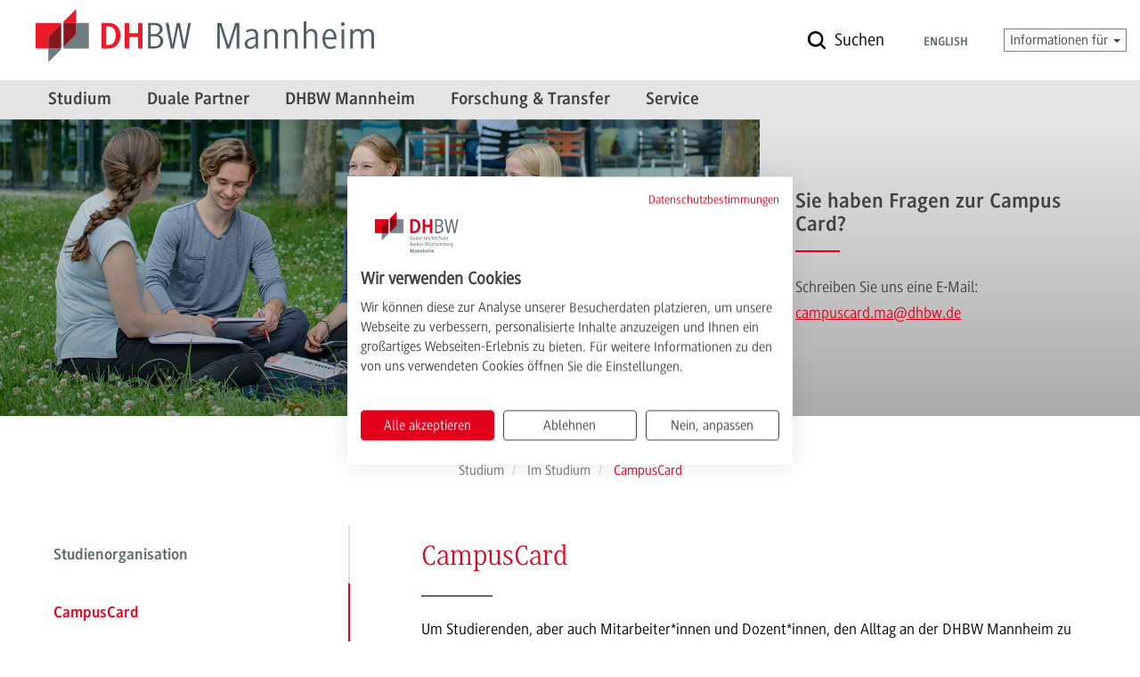

--- FILE ---
content_type: text/css; charset=utf-8
request_url: https://www.mannheim.dhbw.de/_assets/edb60958ba7d7e2a8440e07cd300b6e2/CSS/events.css?1763473035
body_size: 2198
content:
.event-item-list .item-list-header{flex:1 0 100%;}.event-item-list.card-list{display:flex;flex-wrap:wrap;gap:.9rem}.event-item-list.card-list .item-container{flex:1 0 100%;width:100%;padding:1.8rem;background-color:#e5e5e5}.event-item-list.card-list .item-title{margin:0;padding:0;font-family:"GenerisSerifW01-Regular",serif;font-size:1.2rem;line-height:1.3rem}.event-item-list.card-list .item-meta{display:flex;flex-wrap:wrap;gap:.9rem;margin-top:.9rem}.event-item-list.card-list .item-meta .date,.event-item-list.card-list .item-meta .tags{flex:0 1 auto;display:inline-block;position:relative;min-height:1.6rem;padding:12px 9px 10px 37px;color:#fff;background-color:#4e5f67;font-family:"Generis Sans W01 Bold",sans-serif;font-size:.7rem;line-height:100%}.event-item-list.card-list .item-meta .date::after,.event-item-list.card-list .item-meta .tags::after{content:"";display:block;position:absolute;top:5px;left:9px;width:24px;height:24px;background-repeat:no-repeat;background-position:center}.event-item-list.card-list .item-meta .date::after{background-image:url("[data-uri]")}.event-item-list.card-list .item-meta .tags::after{background-image:url("[data-uri]")}.event-item-list.card-list .item-description{margin-top:.9rem;margin-bottom:1.8rem;font-family:"Generis Sans W01 Regular",sans-serif;font-size:.8rem;line-height:1.1rem;color:#2b2b2b}.event-item-list.card-list .item-button{display:inline-block;position:relative;padding:22px 53px 22px 20px;color:#fff;background-color:#e2001a;font-family:"Generis Sans W01 Bold",sans-serif;font-size:.7rem;line-height:100%}.event-item-list.card-list .item-button:hover{background-color:#960011}.event-item-list.card-list .item-button::after{content:"";display:block;position:absolute;top:0;right:20px;width:24px;height:100%;background-repeat:no-repeat;background-position:center;background-image:url("[data-uri]")}@media(min-width: 920px){.event-item-list.card-list .item-container{flex:0 1 auto;width:calc(50% - .45rem);display:flex;flex-direction:column;align-items:flex-start}.event-item-list.card-list .item-container .item-button{margin-top:auto}}


--- FILE ---
content_type: application/javascript; charset=utf-8
request_url: https://www.mannheim.dhbw.de/_assets/edb60958ba7d7e2a8440e07cd300b6e2/JavaScript/anchor-links.js?1742210904
body_size: 985
content:

function AnchorLinks(navContainer) {
	let r = this;
	this.$el = $(navContainer),
		this.sections = document.querySelectorAll(".anchor-links-section"),
		this.documentScrollHeight = null,
		this.isProcessing = false,
		this.anchorLinks = navContainer.querySelectorAll(".anchor-links-link"),
		this.header = document.querySelector('.page-header'),
		this.targets = [],
		this.process = function(forceActiveHash) {
			let offsetY = navContainer.getBoundingClientRect().y;
			let subOffset = 0;
			let headerPosition = getComputedStyle(r.header).position;
			if (headerPosition == 'fixed' || headerPosition == 'absolute') {
				subOffset = r.header.offsetHeight;
			}
			r.refreshIfChanged(),
				r.$el.toggleClass("-sticky", scrollY - subOffset > offsetY),
				r.$el.toggleClass("-page-header-pin", r.header.classList.contains('pin'));
			if (forceActiveHash) {
				r.activate(forceActiveHash);
			} else {
				let a = r.targets.length - 1
					, n = null
					, o = .2 * window.innerHeight;
				r.targets.forEach(function(e, t) {
					let i = e.offset - o - subOffset;
					i <= scrollY && (n = e.selector),
					a <= t && scrollY > i + e.height && (n = null)
				});
				r.activate(n);
			}
		}
		,
		this.activate = function(e) {
			r.anchorLinks.forEach(function(elt) {
				elt.classList.remove('active');
				if (e && elt.getAttribute('href') === e) {
					elt.classList.add('active');
				}
			});
		}
		,
		this.refreshIfChanged = function() {
			let e = r.getScrollHeight();
			r.documentScrollHeight !== e && (r.documentScrollHeight = e,
				r.targets = [],
				r.sections.forEach(function(section) {
					r.targets.push({
						offset: section.offsetTop,
						height: Math.round(parseFloat(getComputedStyle(section).height.replace('px', ''))),
						selector: "#" + section.getAttribute("id")
					})
				}))
		}
		,
		this.getScrollHeight = function() {
			return document.body.scrollHeight
		}
		,
		this.init = function() {
			document.addEventListener("scroll", function(){
				if (r.isProcessing) {
					window.setTimeout(function(){
						if (!r.isProcessing) {
							r.process(null);
						}
					}, 50)
				} else {
					r.isProcessing = true;
					r.process(null);
					window.setTimeout(function(){
						r.isProcessing = false;
					}, 20);
				}
			});
			window.addEventListener(
				"hashchange",
				function() {
					r.isProcessing = true;
					r.process(window.location.hash);
					window.setTimeout(function(){
						r.isProcessing = false;
					}, 75);
				},
				false,
			);
		}
		,
		this.init()
}
function initAnchorLinks() {
	document.querySelectorAll('.anchor-links').forEach(function(elt){
		new AnchorLinks(elt);
	})
}
$(document).on('ready', initAnchorLinks);
